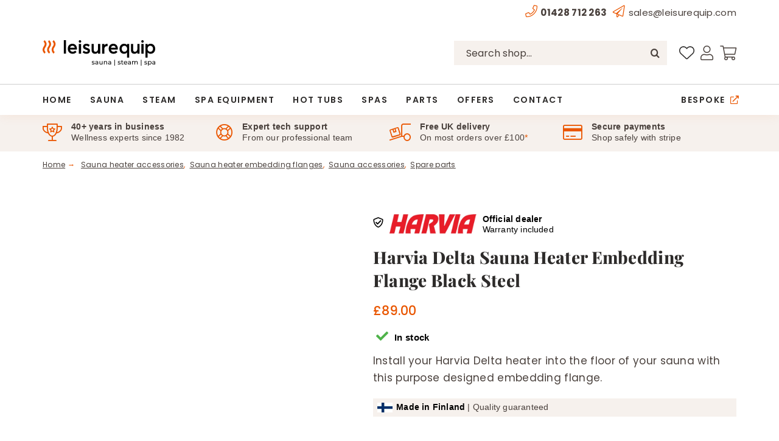

--- FILE ---
content_type: image/svg+xml
request_url: https://www.leisurequip.com/shop/wp-content/uploads/2023/02/leisurequip-logo.svg
body_size: 5159
content:
<?xml version="1.0" encoding="utf-8"?>
<!-- Generator: Adobe Illustrator 16.0.0, SVG Export Plug-In . SVG Version: 6.00 Build 0)  -->
<!DOCTYPE svg PUBLIC "-//W3C//DTD SVG 1.1//EN" "http://www.w3.org/Graphics/SVG/1.1/DTD/svg11.dtd">
<svg version="1.1" id="Layer_1" xmlns="http://www.w3.org/2000/svg" xmlns:xlink="http://www.w3.org/1999/xlink" x="0px" y="0px"
	 width="185px" height="42px" viewBox="-5 0 185 42" enable-background="new -5 0 185 42" xml:space="preserve">
<g>
	<g>
		<g>
			<path fill="#E95600" d="M13.194,22.127c-0.109-0.075-2.673-1.822-3.248-5.047c-0.4-2.245,0.244-4.572,1.909-6.92l0.11-0.153
				c1.075-1.569,1.501-3.033,1.265-4.354c-0.334-1.883-1.898-2.977-1.916-2.986l1.642-2.624c0.11,0.074,2.673,1.821,3.247,5.045
				c0.397,2.245-0.245,4.575-1.911,6.921l-0.11,0.155c-1.074,1.567-1.5,3.032-1.265,4.354c0.335,1.882,1.9,2.975,1.915,2.986
				L13.194,22.127z"/>
		</g>
		<g>
			<path fill="#E95600" d="M-1.638,22.127c-0.109-0.075-2.672-1.822-3.248-5.047c-0.398-2.245,0.245-4.572,1.911-6.92l0.109-0.153
				c1.075-1.569,1.501-3.033,1.267-4.354c-0.336-1.885-1.903-2.98-1.919-2.988l1.646-2.623c0.109,0.074,2.672,1.822,3.246,5.045
				c0.4,2.245-0.244,4.575-1.908,6.921l-0.111,0.154c-1.077,1.568-1.501,3.032-1.267,4.355c0.336,1.882,1.9,2.977,1.916,2.986
				L-1.638,22.127z"/>
		</g>
		<g>
			<path fill="#E95600" d="M5.777,22.127c-0.109-0.075-2.673-1.822-3.247-5.047c-0.399-2.245,0.243-4.572,1.91-6.92l0.109-0.153
				c1.075-1.569,1.501-3.033,1.267-4.354C5.483,3.769,3.919,2.674,3.9,2.665l1.644-2.624C5.653,0.115,8.216,1.863,8.79,5.086
				c0.398,2.245-0.243,4.575-1.911,6.921l-0.11,0.154c-1.074,1.568-1.501,3.032-1.266,4.355c0.333,1.882,1.899,2.975,1.916,2.986
				L5.777,22.127z"/>
		</g>
	</g>
	<g>
		<g>
			<path d="M29.867,22.16V0h3.552v22.16H29.867z"/>
			<path d="M36.343,14.144c0-1.208,0.191-2.322,0.574-3.349c0.382-1.028,0.91-1.898,1.583-2.613
				c0.671-0.715,1.474-1.274,2.404-1.675c0.931-0.402,1.929-0.601,2.994-0.601c1.498,0,2.822,0.347,3.971,1.042
				c1.145,0.695,2.026,1.65,2.635,2.87c0.611,1.217,0.915,2.601,0.915,4.151c0,0.588-0.029,1.074-0.093,1.458H40.035
				c0.227,1.132,0.735,2.026,1.527,2.676c0.791,0.651,1.755,0.979,2.893,0.979c1.601,0,2.889-0.629,3.862-1.891l2.482,2.196
				c-0.703,0.929-1.607,1.668-2.707,2.214s-2.376,0.816-3.822,0.816c-1.5,0-2.851-0.336-4.049-1.011
				c-1.2-0.675-2.146-1.645-2.838-2.908C36.691,17.23,36.343,15.778,36.343,14.144z M40.096,12.462h7.756
				c-0.228-0.995-0.665-1.782-1.312-2.356c-0.646-0.577-1.464-0.866-2.458-0.866c-0.983,0-1.829,0.282-2.543,0.842
				C40.825,10.642,40.346,11.435,40.096,12.462z"/>
			<path d="M60.798,20.075l1.801-2.751c0.629,0.647,1.295,1.126,2.002,1.432c0.708,0.301,1.523,0.454,2.452,0.454
				c0.674,0,1.206-0.143,1.594-0.43c0.39-0.287,0.585-0.666,0.585-1.134c0-0.382-0.22-0.702-0.663-0.949
				c-0.441-0.25-1.249-0.585-2.421-0.999c-0.571-0.203-1.064-0.401-1.48-0.594c-0.414-0.19-0.835-0.436-1.26-0.734
				c-0.427-0.297-0.776-0.62-1.047-0.966c-0.271-0.346-0.493-0.771-0.662-1.271c-0.171-0.499-0.254-1.054-0.254-1.66
				c0-1.313,0.512-2.4,1.536-3.267c1.024-0.864,2.323-1.299,3.9-1.299c2.051,0,3.884,0.675,5.5,2.024l-1.785,2.892
				c-0.6-0.574-1.241-1.003-1.92-1.287c-0.68-0.281-1.339-0.422-1.981-0.422c-0.416,0-0.804,0.117-1.16,0.352
				c-0.357,0.235-0.538,0.575-0.538,1.022c0,0.373,0.207,0.706,0.616,1c0.411,0.292,1.031,0.609,1.86,0.949
				c0.144,0.066,0.364,0.156,0.654,0.272c0.539,0.212,0.939,0.373,1.198,0.479c0.257,0.107,0.592,0.261,0.999,0.464
				c0.408,0.201,0.709,0.378,0.9,0.526c0.191,0.15,0.412,0.345,0.668,0.591c0.253,0.246,0.435,0.495,0.543,0.749
				c0.108,0.256,0.203,0.557,0.288,0.904c0.081,0.344,0.123,0.728,0.123,1.143c0,0.683-0.118,1.314-0.358,1.898
				c-0.238,0.58-0.59,1.091-1.055,1.535c-0.468,0.442-1.073,0.789-1.818,1.041c-0.745,0.249-1.6,0.374-2.562,0.374
				C64.6,22.417,62.512,21.637,60.798,20.075z"/>
			<path d="M75.471,15.892V6.146h3.552v8.764c0,1.06,0.11,1.896,0.332,2.512c0.223,0.617,0.551,1.045,0.984,1.293
				c0.433,0.247,1.021,0.367,1.752,0.367c0.528,0,1.03-0.113,1.503-0.34c0.476-0.234,0.9-0.562,1.272-0.989
				c0.373-0.43,0.667-0.984,0.885-1.662c0.218-0.679,0.327-1.437,0.327-2.273V6.146h3.55V22.16h-3.55v-2.074h-0.045
				c-0.611,0.756-1.332,1.335-2.158,1.732c-0.827,0.399-1.699,0.597-2.622,0.597c-0.879,0-1.66-0.119-2.351-0.361
				c-0.688-0.242-1.292-0.61-1.815-1.112c-0.522-0.505-0.923-1.178-1.202-2.029C75.611,18.063,75.471,17.06,75.471,15.892z"/>
			<path d="M92.852,22.16V6.146h3.551v2.403h0.049c0.609-0.856,1.332-1.509,2.164-1.964c0.83-0.453,1.718-0.68,2.658-0.68
				c0.208,0,0.353,0.005,0.438,0.016v4.089c-0.404-0.034-0.76-0.048-1.069-0.048c-1.315,0-2.351,0.433-3.104,1.298
				c-0.754,0.866-1.133,1.967-1.133,3.301v7.6L92.852,22.16L92.852,22.16z"/>
			<path d="M103.569,14.144c0-1.208,0.191-2.322,0.576-3.349c0.38-1.028,0.906-1.898,1.58-2.613
				c0.675-0.715,1.476-1.274,2.406-1.675c0.929-0.402,1.926-0.601,2.993-0.601c1.497,0,2.819,0.347,3.97,1.042
				c1.147,0.695,2.025,1.65,2.632,2.87c0.613,1.217,0.918,2.601,0.918,4.151c0,0.588-0.031,1.074-0.093,1.458h-11.297
				c0.23,1.132,0.739,2.026,1.529,2.676c0.791,0.651,1.757,0.979,2.893,0.979c1.603,0,2.891-0.629,3.861-1.891l2.482,2.196
				c-0.704,0.929-1.606,1.668-2.707,2.214c-1.102,0.546-2.377,0.816-3.823,0.816c-1.499,0-2.846-0.336-4.049-1.011
				c-1.197-0.675-2.144-1.645-2.835-2.908C103.917,17.23,103.569,15.778,103.569,14.144z M107.321,12.462h7.757
				c-0.229-0.995-0.665-1.782-1.312-2.356c-0.646-0.577-1.464-0.866-2.458-0.866c-0.98,0-1.829,0.282-2.543,0.842
				C108.053,10.642,107.571,11.435,107.321,12.462z"/>
			<path d="M121.339,14.225c0-1.188,0.192-2.298,0.575-3.333c0.381-1.037,0.903-1.919,1.566-2.647
				c0.661-0.726,1.451-1.298,2.372-1.714c0.917-0.419,1.908-0.625,2.961-0.625c2.08,0,3.718,0.728,4.917,2.18h0.063V6.146h3.552
				v22.508h-3.552v-8.466h-0.046c-1.179,1.484-2.813,2.229-4.9,2.229c-1.067,0-2.063-0.195-2.985-0.586
				c-0.927-0.388-1.72-0.938-2.381-1.644c-0.663-0.705-1.186-1.572-1.566-2.597C121.531,16.564,121.339,15.441,121.339,14.225z
				 M124.953,14.241c0,1.42,0.414,2.583,1.243,3.487c0.825,0.903,1.896,1.353,3.208,1.353c1.282,0,2.359-0.448,3.227-1.344
				c0.868-0.899,1.303-2.062,1.303-3.495c0-1.431-0.422-2.623-1.262-3.575c-0.845-0.951-1.929-1.426-3.249-1.426
				c-1.274,0-2.335,0.457-3.189,1.371C125.38,11.524,124.953,12.733,124.953,14.241z"/>
			<path d="M140.141,15.892V6.146h3.548v8.764c0,1.06,0.111,1.896,0.334,2.512c0.224,0.617,0.552,1.045,0.983,1.293
				c0.438,0.247,1.022,0.367,1.753,0.367c0.531,0,1.031-0.113,1.507-0.34c0.476-0.234,0.901-0.562,1.271-0.989
				c0.374-0.43,0.667-0.984,0.886-1.662c0.216-0.68,0.329-1.437,0.329-2.273V6.146h3.55V22.16h-3.55v-2.074h-0.05
				c-0.607,0.756-1.33,1.335-2.153,1.732c-0.828,0.399-1.702,0.597-2.623,0.597c-0.878,0-1.66-0.119-2.348-0.361
				c-0.689-0.242-1.293-0.61-1.817-1.112c-0.522-0.505-0.923-1.178-1.204-2.029C140.281,18.063,140.141,17.06,140.141,15.892z"/>
			<path d="M157.097,2.099c0-0.579,0.197-1.074,0.599-1.484c0.4-0.409,0.894-0.615,1.473-0.615c0.562,0,1.045,0.208,1.449,0.621
				c0.405,0.415,0.605,0.906,0.605,1.477c0,0.582-0.2,1.076-0.605,1.485c-0.404,0.409-0.888,0.616-1.449,0.616
				c-0.579,0-1.07-0.207-1.473-0.616C157.294,3.175,157.097,2.68,157.097,2.099z M157.368,22.16V6.146h3.553V22.16H157.368z"/>
			<path d="M54.343,2.099c0-0.579,0.199-1.074,0.601-1.484S55.834,0,56.414,0c0.56,0,1.045,0.208,1.45,0.621
				c0.405,0.415,0.608,0.906,0.608,1.477c0,0.582-0.203,1.076-0.608,1.485c-0.405,0.409-0.89,0.616-1.45,0.616
				c-0.58,0-1.07-0.207-1.471-0.616C54.542,3.175,54.343,2.68,54.343,2.099z M54.614,22.16V6.146h3.553V22.16H54.614z"/>
			<path d="M164.019,28.653V6.146h3.552v1.938h0.06c1.202-1.453,2.839-2.18,4.919-2.18c1.054,0,2.04,0.207,2.962,0.625
				c0.918,0.418,1.709,0.99,2.374,1.715c0.661,0.728,1.184,1.61,1.565,2.646c0.38,1.035,0.571,2.146,0.571,3.334
				c0,1.218-0.191,2.338-0.571,3.366c-0.382,1.026-0.904,1.894-1.565,2.598c-0.665,0.706-1.458,1.254-2.383,1.644
				c-0.928,0.391-1.921,0.585-2.986,0.585c-2.088,0-3.723-0.743-4.9-2.227h-0.045v8.462h-3.552V28.653L164.019,28.653z
				 M167.43,14.241c0,1.432,0.438,2.598,1.303,3.493c0.869,0.9,1.943,1.344,3.228,1.344c1.312,0,2.384-0.45,3.211-1.353
				c0.828-0.903,1.241-2.065,1.241-3.486c0-1.506-0.426-2.718-1.282-3.63c-0.853-0.915-1.914-1.372-3.187-1.372
				c-1.324,0-2.405,0.477-3.245,1.427C167.852,11.617,167.43,12.81,167.43,14.241z"/>
		</g>
	</g>
</g>
<g>
	<path d="M76.764,39.856c-0.418-0.121-0.745-0.275-0.98-0.463l0.417-0.793c0.244,0.173,0.539,0.313,0.887,0.416
		c0.348,0.104,0.699,0.156,1.053,0.156c0.876,0,1.314-0.25,1.314-0.749c0-0.168-0.059-0.3-0.177-0.397
		c-0.118-0.097-0.266-0.168-0.442-0.214c-0.177-0.045-0.43-0.095-0.757-0.15c-0.445-0.069-0.808-0.15-1.089-0.24
		s-0.523-0.243-0.726-0.459c-0.202-0.215-0.302-0.519-0.302-0.906c0-0.502,0.208-0.902,0.626-1.206
		c0.417-0.302,0.977-0.453,1.678-0.453c0.369,0,0.737,0.046,1.105,0.136c0.369,0.091,0.672,0.212,0.908,0.364l-0.427,0.793
		c-0.452-0.292-0.984-0.438-1.596-0.438c-0.424,0-0.748,0.069-0.97,0.208c-0.223,0.14-0.333,0.323-0.333,0.553
		c0,0.181,0.063,0.324,0.188,0.428c0.125,0.104,0.28,0.182,0.465,0.229c0.184,0.048,0.442,0.104,0.776,0.167
		c0.445,0.076,0.805,0.158,1.08,0.246c0.274,0.086,0.51,0.234,0.704,0.442c0.194,0.208,0.292,0.5,0.292,0.876
		c0,0.5-0.214,0.898-0.641,1.194c-0.429,0.295-1.011,0.442-1.748,0.442C77.615,40.039,77.18,39.978,76.764,39.856z"/>
	<path d="M85.737,34.96c0.407,0.376,0.61,0.937,0.61,1.68v3.337h-0.949v-0.73c-0.167,0.258-0.405,0.454-0.714,0.59
		c-0.309,0.136-0.676,0.203-1.101,0.203c-0.618,0-1.114-0.149-1.485-0.448c-0.373-0.299-0.559-0.692-0.559-1.178
		c0-0.487,0.177-0.878,0.533-1.175c0.354-0.294,0.917-0.442,1.688-0.442h1.586v-0.198c0-0.431-0.125-0.762-0.376-0.99
		c-0.25-0.229-0.618-0.344-1.105-0.344c-0.327,0-0.646,0.053-0.958,0.161c-0.314,0.108-0.578,0.251-0.793,0.433l-0.418-0.752
		c0.285-0.229,0.626-0.403,1.022-0.525c0.397-0.121,0.818-0.183,1.263-0.183C84.745,34.397,85.331,34.585,85.737,34.96z
		 M84.741,39.012c0.278-0.17,0.48-0.411,0.605-0.724v-0.772h-1.544c-0.848,0-1.272,0.285-1.272,0.855
		c0,0.277,0.108,0.498,0.324,0.656c0.215,0.16,0.514,0.241,0.896,0.241C84.133,39.269,84.464,39.183,84.741,39.012z"/>
	<path d="M93.617,34.449v5.527h-0.949v-0.833c-0.202,0.283-0.468,0.505-0.798,0.661c-0.331,0.156-0.69,0.234-1.08,0.234
		c-0.736,0-1.317-0.203-1.742-0.61c-0.423-0.406-0.635-1.005-0.635-1.798v-3.182h1.001v3.066c0,0.535,0.128,0.94,0.386,1.215
		s0.626,0.413,1.105,0.413c0.528,0,0.945-0.16,1.251-0.48s0.46-0.772,0.46-1.355v-2.858H93.617z"/>
	<path d="M100.411,35.008c0.414,0.406,0.62,1.003,0.62,1.788v3.181h-1.002V36.91c0-0.535-0.127-0.938-0.385-1.209
		c-0.257-0.271-0.627-0.406-1.105-0.406c-0.542,0-0.971,0.157-1.283,0.474c-0.313,0.316-0.47,0.771-0.47,1.362v2.846h-1.001v-5.527
		h0.959v0.835c0.202-0.285,0.476-0.504,0.819-0.657c0.345-0.152,0.735-0.229,1.173-0.229
		C99.438,34.397,99.997,34.601,100.411,35.008z"/>
	<path d="M106.919,34.96c0.406,0.376,0.61,0.937,0.61,1.68v3.337h-0.95v-0.73c-0.166,0.258-0.404,0.454-0.714,0.59
		s-0.676,0.203-1.101,0.203c-0.618,0-1.114-0.149-1.486-0.448c-0.371-0.299-0.558-0.692-0.558-1.178
		c0-0.487,0.178-0.878,0.532-1.175c0.354-0.294,0.917-0.442,1.689-0.442h1.586v-0.198c0-0.431-0.125-0.762-0.377-0.99
		c-0.25-0.229-0.618-0.344-1.105-0.344c-0.326,0-0.646,0.053-0.959,0.161s-0.577,0.251-0.792,0.433l-0.418-0.752
		c0.285-0.229,0.626-0.403,1.022-0.525c0.396-0.121,0.817-0.183,1.262-0.183C105.927,34.397,106.511,34.585,106.919,34.96z
		 M105.923,39.012c0.277-0.17,0.48-0.411,0.605-0.724v-0.772h-1.545c-0.848,0-1.271,0.285-1.271,0.855
		c0,0.277,0.107,0.498,0.322,0.656c0.217,0.16,0.515,0.241,0.897,0.241S105.646,39.183,105.923,39.012z"/>
	<path d="M112.858,32.238h0.929V42h-0.929V32.238z"/>
	<path d="M119.438,39.856c-0.418-0.121-0.744-0.275-0.98-0.463l0.417-0.793c0.243,0.173,0.539,0.313,0.887,0.416
		c0.348,0.104,0.698,0.156,1.054,0.156c0.876,0,1.313-0.25,1.313-0.749c0-0.168-0.059-0.3-0.177-0.397
		c-0.119-0.097-0.266-0.168-0.444-0.214c-0.177-0.045-0.429-0.095-0.755-0.15c-0.445-0.069-0.809-0.15-1.09-0.24
		s-0.523-0.243-0.726-0.459c-0.202-0.215-0.302-0.519-0.302-0.906c0-0.502,0.208-0.902,0.625-1.206
		c0.418-0.302,0.978-0.453,1.68-0.453c0.368,0,0.736,0.046,1.105,0.136c0.368,0.091,0.672,0.212,0.907,0.364l-0.429,0.793
		c-0.45-0.292-0.982-0.438-1.595-0.438c-0.425,0-0.747,0.069-0.97,0.208c-0.223,0.14-0.334,0.323-0.334,0.553
		c0,0.181,0.063,0.324,0.188,0.428c0.125,0.104,0.28,0.182,0.464,0.229c0.185,0.048,0.444,0.104,0.777,0.167
		c0.445,0.076,0.805,0.158,1.079,0.246c0.275,0.086,0.51,0.234,0.705,0.442c0.193,0.208,0.291,0.5,0.291,0.876
		c0,0.5-0.213,0.898-0.642,1.194c-0.427,0.295-1.009,0.442-1.746,0.442C120.29,40.039,119.855,39.978,119.438,39.856z"/>
	<path d="M127.75,39.653c-0.146,0.125-0.327,0.221-0.542,0.287c-0.216,0.066-0.438,0.099-0.668,0.099
		c-0.556,0-0.987-0.149-1.293-0.448s-0.458-0.726-0.458-1.282v-3.035h-0.938v-0.824h0.938V33.24h1v1.209h1.586v0.824h-1.586v2.992
		c0,0.3,0.075,0.529,0.225,0.688c0.148,0.16,0.363,0.24,0.641,0.24c0.307,0,0.568-0.086,0.783-0.261L127.75,39.653z"/>
	<path d="M134.007,37.547h-4.483c0.063,0.487,0.275,0.878,0.641,1.174c0.365,0.295,0.818,0.442,1.361,0.442
		c0.66,0,1.193-0.222,1.595-0.667l0.554,0.647c-0.25,0.291-0.562,0.514-0.934,0.666c-0.372,0.154-0.787,0.229-1.246,0.229
		c-0.584,0-1.103-0.12-1.555-0.359c-0.451-0.239-0.801-0.575-1.048-1.006c-0.246-0.432-0.37-0.918-0.37-1.46
		c0-0.536,0.12-1.02,0.359-1.45c0.24-0.432,0.57-0.766,0.991-1.007c0.421-0.239,0.896-0.359,1.425-0.359
		c0.527,0,0.998,0.12,1.412,0.359c0.414,0.241,0.737,0.575,0.97,1.007c0.233,0.431,0.35,0.926,0.35,1.481
		C134.028,37.32,134.021,37.422,134.007,37.547z M130.092,35.68c-0.324,0.292-0.513,0.675-0.568,1.147h3.545
		c-0.056-0.465-0.245-0.847-0.567-1.142c-0.324-0.296-0.726-0.443-1.204-0.443C130.816,35.242,130.415,35.389,130.092,35.68z"/>
	<path d="M139.289,34.96c0.408,0.376,0.611,0.937,0.611,1.68v3.337h-0.949v-0.73c-0.167,0.258-0.405,0.454-0.715,0.59
		c-0.309,0.136-0.676,0.203-1.101,0.203c-0.618,0-1.114-0.149-1.485-0.448c-0.372-0.299-0.559-0.692-0.559-1.178
		c0-0.487,0.177-0.878,0.532-1.175c0.354-0.294,0.918-0.442,1.689-0.442h1.585v-0.198c0-0.431-0.124-0.762-0.374-0.99
		c-0.252-0.229-0.62-0.344-1.107-0.344c-0.326,0-0.646,0.053-0.958,0.161c-0.313,0.108-0.578,0.251-0.793,0.433l-0.418-0.752
		c0.285-0.229,0.626-0.403,1.023-0.525c0.396-0.121,0.816-0.183,1.261-0.183C138.298,34.397,138.883,34.585,139.289,34.96z
		 M138.294,39.012c0.278-0.17,0.48-0.411,0.604-0.724v-0.772h-1.544c-0.848,0-1.271,0.285-1.271,0.855
		c0,0.277,0.107,0.498,0.324,0.656c0.215,0.16,0.514,0.241,0.896,0.241C137.686,39.269,138.017,39.183,138.294,39.012z"/>
	<path d="M150.585,35.003c0.406,0.402,0.61,1,0.61,1.793v3.181h-1.003V36.91c0-0.535-0.122-0.938-0.369-1.209
		c-0.246-0.271-0.6-0.406-1.059-0.406c-0.508,0-0.91,0.157-1.21,0.474c-0.299,0.316-0.447,0.771-0.447,1.362v2.846h-1.003V36.91
		c0-0.535-0.122-0.938-0.37-1.209c-0.246-0.271-0.599-0.406-1.059-0.406c-0.508,0-0.91,0.157-1.209,0.474s-0.448,0.771-0.448,1.362
		v2.846h-1.001v-5.527h0.959v0.824c0.202-0.285,0.467-0.502,0.793-0.652c0.327-0.149,0.698-0.224,1.115-0.224
		c0.432,0,0.813,0.087,1.148,0.261c0.333,0.174,0.59,0.428,0.771,0.762c0.207-0.32,0.499-0.57,0.87-0.752
		c0.372-0.181,0.791-0.271,1.258-0.271C149.626,34.397,150.177,34.6,150.585,35.003z"/>
	<path d="M156.513,32.238h0.929V42h-0.929V32.238z"/>
	<path d="M163.093,39.856c-0.416-0.121-0.743-0.275-0.979-0.463l0.418-0.793c0.243,0.173,0.537,0.313,0.886,0.416
		c0.347,0.104,0.698,0.156,1.053,0.156c0.877,0,1.314-0.25,1.314-0.749c0-0.168-0.06-0.3-0.177-0.397
		c-0.118-0.097-0.267-0.168-0.444-0.214c-0.177-0.045-0.43-0.095-0.756-0.15c-0.444-0.069-0.808-0.15-1.09-0.24
		c-0.281-0.09-0.523-0.243-0.724-0.459c-0.202-0.215-0.304-0.519-0.304-0.906c0-0.502,0.21-0.902,0.626-1.206
		c0.418-0.302,0.977-0.453,1.68-0.453c0.368,0,0.737,0.046,1.105,0.136c0.368,0.091,0.671,0.212,0.906,0.364l-0.427,0.793
		c-0.452-0.292-0.984-0.438-1.596-0.438c-0.424,0-0.747,0.069-0.97,0.208c-0.223,0.14-0.333,0.323-0.333,0.553
		c0,0.181,0.063,0.324,0.188,0.428c0.125,0.104,0.279,0.182,0.463,0.229c0.186,0.048,0.444,0.104,0.777,0.167
		c0.445,0.076,0.805,0.158,1.08,0.246c0.274,0.086,0.509,0.234,0.703,0.442c0.195,0.208,0.293,0.5,0.293,0.876
		c0,0.5-0.214,0.898-0.643,1.194c-0.427,0.295-1.01,0.442-1.746,0.442C163.944,40.039,163.511,39.978,163.093,39.856z"/>
	<path d="M172.667,34.752c0.425,0.236,0.757,0.567,0.997,0.99c0.24,0.425,0.359,0.914,0.359,1.472c0,0.556-0.119,1.047-0.359,1.476
		c-0.24,0.427-0.572,0.759-0.997,0.995c-0.423,0.237-0.903,0.354-1.438,0.354c-0.396,0-0.76-0.075-1.09-0.229
		c-0.33-0.152-0.609-0.375-0.84-0.666V42h-1.001v-7.551h0.959v0.877c0.223-0.307,0.504-0.538,0.845-0.694
		c0.342-0.156,0.717-0.234,1.127-0.234C171.764,34.397,172.244,34.516,172.667,34.752z M172.1,38.918
		c0.281-0.162,0.504-0.393,0.668-0.688c0.162-0.297,0.244-0.635,0.244-1.017c0-0.383-0.082-0.722-0.244-1.019
		c-0.164-0.294-0.387-0.521-0.668-0.682s-0.601-0.24-0.955-0.24c-0.348,0-0.662,0.081-0.943,0.245
		c-0.281,0.163-0.504,0.391-0.667,0.683c-0.164,0.293-0.246,0.63-0.246,1.013c0,0.382,0.081,0.72,0.241,1.017
		c0.158,0.295,0.381,0.525,0.666,0.688c0.285,0.164,0.602,0.245,0.949,0.245C171.499,39.163,171.818,39.082,172.1,38.918z"/>
	<path d="M179.39,34.96c0.406,0.376,0.61,0.937,0.61,1.68v3.337h-0.949v-0.73c-0.168,0.258-0.406,0.454-0.715,0.59
		c-0.31,0.136-0.677,0.203-1.1,0.203c-0.62,0-1.115-0.149-1.487-0.448c-0.371-0.299-0.558-0.692-0.558-1.178
		c0-0.487,0.178-0.878,0.531-1.175c0.355-0.294,0.918-0.442,1.69-0.442h1.584v-0.198c0-0.431-0.125-0.762-0.375-0.99
		c-0.25-0.229-0.618-0.344-1.105-0.344c-0.326,0-0.646,0.053-0.959,0.161s-0.577,0.251-0.793,0.433l-0.417-0.752
		c0.285-0.229,0.627-0.403,1.022-0.525c0.396-0.121,0.816-0.183,1.262-0.183C178.397,34.397,178.983,34.585,179.39,34.96z
		 M178.394,39.012c0.277-0.17,0.479-0.411,0.604-0.724v-0.772h-1.542c-0.85,0-1.272,0.285-1.272,0.855
		c0,0.277,0.106,0.498,0.323,0.656c0.216,0.16,0.514,0.241,0.896,0.241S178.114,39.183,178.394,39.012z"/>
</g>
</svg>
